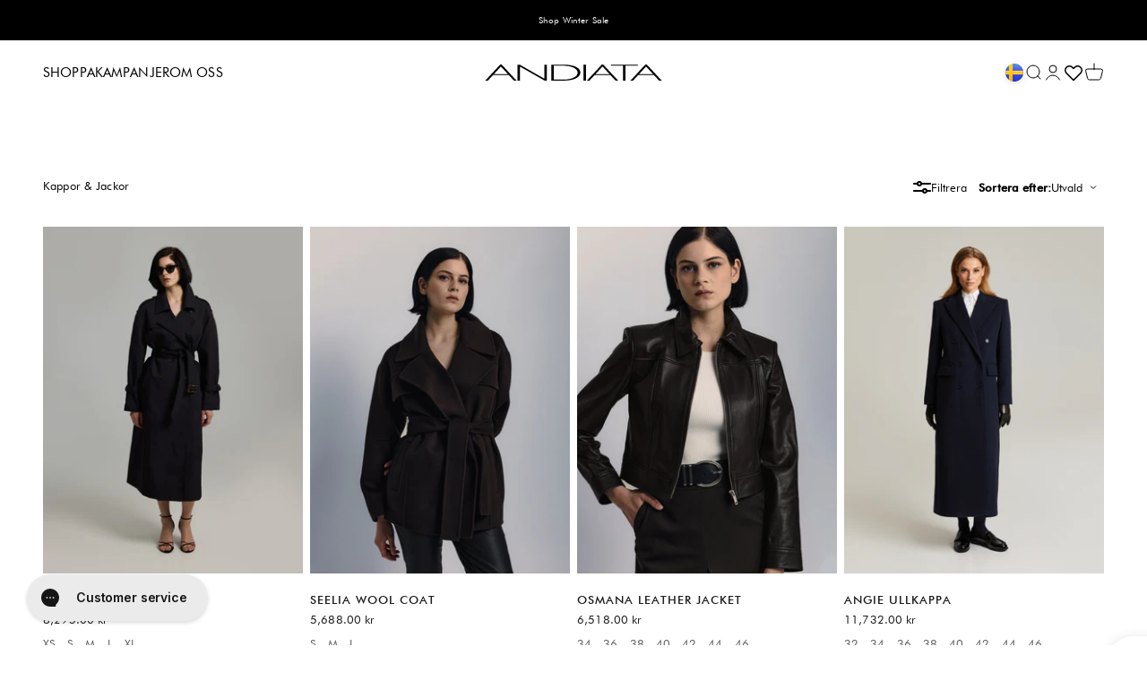

--- FILE ---
content_type: text/css
request_url: https://andiata.se/cdn/shop/t/17/assets/custom.css?v=17809780381792835201746954807
body_size: -262
content:
.card-quantities{display:flex;align-items:center;justify-content:flex-start;flex-wrap:wrap}.card-quantities span{opacity:.7;padding:3px var(--spacing-1);margin-right:5px}.card-quantities.lookbook span{margin:0;padding-left:0}.card-quantities span:nth-child(2){padding-left:0}.bulk-order-table{border:1px solid rgb(var(--text-color) / .2);margin-bottom:2em}.bulk-order-table td,.bulk-order-table th{vertical-align:middle;padding:var(--spacing-3)}.bulk-order-table>tbody>tr:nth-child(2n),.bulk-order-table>thead th{background-color:rgb(var(--text-color) / .05)}.bulk-order-tabletbody>tbody tr+tr>*,.bulk-order-table>thead+tbody tr>*,.bulk-order-table>thead th{border-width:0}#bulk-order-button:disabled{opacity:.5}.bulk-order-table .quantity-selector__button{padding-inline-start:var(--spacing-3);padding-inline-end:var(--spacing-3)}@media screen and (max-width: 699px){.bulk-order-table td,.bulk-order-table th{padding:var(--spacing-1-5)}.bulk-order-table .quantity-selector__button{padding-inline-start:var(--spacing-2);padding-inline-end:var(--spacing-2)}}
/*# sourceMappingURL=/cdn/shop/t/17/assets/custom.css.map?v=17809780381792835201746954807 */


--- FILE ---
content_type: image/svg+xml
request_url: https://andiata.se/cdn/shop/files/Andiata_Text_Logo_white.svg?v=1681719815&width=200
body_size: -228
content:
<?xml version="1.0" encoding="UTF-8"?>
<svg id="Layer_1" data-name="Layer 1" xmlns="http://www.w3.org/2000/svg" viewBox="0 0 423.12 38.66">
  <defs>
    <style>
      .cls-1, .cls-2 {
        fill: #fff;
      }

      .cls-2 {
        fill-rule: evenodd;
      }
    </style>
  </defs>
  <path class="cls-2" d="m39.25,0h-3.31L0,38.66h6.27l12.32-13.28h37.99l12.32,13.28h6.27L39.25,0m15.06,22.9H20.88L37.53,4.84l16.77,18.07Z"/>
  <polyline class="cls-1" points="147.56 .28 141.51 .28 141.51 33.82 82.53 .28 77.39 .28 77.39 38.66 83.44 38.66 83.44 5.12 142.54 38.66 147.56 38.66 147.56 .28"/>
  <path class="cls-2" d="m158.33.28v38.38h28.29c30.8,0,41.41-10.3,41.41-19.19S218.68.28,185.6.28h-27.27m6.05,2.48h21.56c21.11,0,35.59,6.87,35.59,16.71,0,10.81-16.54,16.71-35.25,16.71h-21.9V2.76Z"/>
  <rect class="cls-1" x="235.49" y=".28" width="6.05" height="38.35"/>
  <path class="cls-2" d="m282.83,0h-3.31l-35.94,38.66h6.27l12.32-13.28h37.99l12.32,13.28h6.27L282.83,0m15.06,22.9h-33.43l16.66-18.07,16.77,18.07Z"/>
  <polyline class="cls-1" points="365.59 .28 301.13 .28 301.13 2.76 330.34 2.76 330.34 38.66 336.38 38.66 336.38 2.76 365.59 2.76 365.59 .28"/>
  <path class="cls-2" d="m387.19,0h-3.31l-35.94,38.66h6.27l12.32-13.28h37.99l12.32,13.28h6.27L387.19,0m15.06,22.9h-33.43l16.66-18.07,16.77,18.07Z"/>
</svg>

--- FILE ---
content_type: text/javascript
request_url: https://andiata.se/cdn/shop/t/17/assets/custom.js?v=184200803078046421051747732417
body_size: 263
content:
"use strict";var collectionTriggers=document.getElementsByClassName("extra_content_trigger");collectionTriggers.length>0&&[...collectionTriggers].forEach(trigger=>{trigger.addEventListener("click",function(){let targetId=this.id.replace("btn","content"),x=document.getElementById(targetId);const textContainer=x.parentElement.querySelector(".v-stack.gap-4.text-start");x.style.opacity==="0"?(textContainer.style.display="none",x.style.opacity="1",x.style.zIndex="2",x.style.display="block"):(textContainer.style.display="block",x.style.opacity="0",x.style.zIndex="-1",x.style.display="none")})}),document.addEventListener("DOMContentLoaded",()=>{const oosContainer=document.getElementById("oos-container"),preOrderLine=document.getElementById("preorder-line").getElementsByTagName("input")[0],atcBtn=document.getElementById("pdp-atc-btn");if(!atcBtn)return;const addToCartButtonText=atcBtn.getAttribute("is")==="custom-button"?atcBtn.firstElementChild:atcBtn;if(oosContainer!==null&&window.varBISWeek){const oosSize=document.getElementById("oos-text-size"),oosTime=document.getElementById("oos-text-time");document.addEventListener("variant:change",function(event){let variant=event.detail.variant;varBISWeek[variant.id]!="In stock"&&varInvQtys[variant.id]<=0?(addToCartButtonText.innerHTML=window.themeVariables.strings.preOrderButton,oosContainer.removeAttribute("hidden"),oosSize.innerHTML=variant.public_title,oosTime.innerHTML=varBISWeek[variant.id],preOrderLine.setAttribute("checked","checked"),console.log("SHOW")):(oosContainer.setAttribute("hidden","hidden"),preOrderLine.removeAttribute("checked"))})}});const bulkOrderButton=document.getElementById("bulk-order-button");if(bulkOrderButton){const inputs=document.querySelectorAll('#bulk-order-form input[is="quantity-input"]'),bulkOrderMsgNoItems=document.getElementById("bulk-order-message__no-items"),bulkOrderMsgError=document.getElementById("bulk-order-message__error"),getBulkOrderItems=()=>{const items=[];return inputs.forEach(input=>{const qty=parseInt(input.value,10);if(qty>0){const item={id:input.getAttribute("data-variant-id"),quantity:qty,properties:{}};input.getAttribute("data-delivery")==="pre-order"&&(item.properties["Pre-order"]="1"),Object.keys(item.properties).length===0&&delete item.properties,items.push(item)}}),items};bulkOrderButton.addEventListener("click",e=>{e.preventDefault();const items=getBulkOrderItems();if(items.length===0){bulkOrderMsgNoItems.classList.remove("hidden"),bulkOrderMsgError.classList.add("hidden");return}console.log("Posting to /cart/add.js:",JSON.stringify({items},null,2)),fetch("/cart/add.js",{method:"POST",headers:{"Content-Type":"application/json",Accept:"application/json"},body:JSON.stringify({items})}).then(response=>{if(!response.ok)throw new Error("Network response was not ok.");return response.json()}).then(data=>{document.dispatchEvent(new CustomEvent("cart:refresh")),document.querySelector("cart-drawer")?.show(),inputs.forEach(input=>input.value="0")}).catch(error=>{console.error("Error:",error),bulkOrderMsgError.classList.remove("hidden"),bulkOrderMsgNoItems.classList.add("hidden")})})}
//# sourceMappingURL=/cdn/shop/t/17/assets/custom.js.map?v=184200803078046421051747732417
